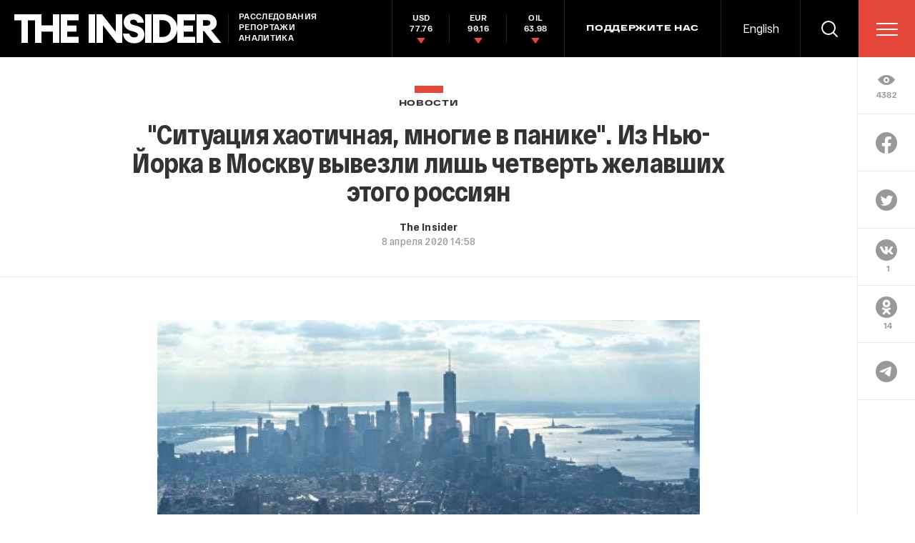

--- FILE ---
content_type: text/html; charset=utf-8
request_url: https://www.google.com/recaptcha/api2/anchor?ar=1&k=6LfXXlQrAAAAAJfFz-T9_R_zHKzorpYdeA7oEl5d&co=aHR0cHM6Ly90aGVpbnMucnU6NDQz&hl=en&v=PoyoqOPhxBO7pBk68S4YbpHZ&size=invisible&anchor-ms=20000&execute-ms=30000&cb=3ko7qm6wf225
body_size: 49455
content:
<!DOCTYPE HTML><html dir="ltr" lang="en"><head><meta http-equiv="Content-Type" content="text/html; charset=UTF-8">
<meta http-equiv="X-UA-Compatible" content="IE=edge">
<title>reCAPTCHA</title>
<style type="text/css">
/* cyrillic-ext */
@font-face {
  font-family: 'Roboto';
  font-style: normal;
  font-weight: 400;
  font-stretch: 100%;
  src: url(//fonts.gstatic.com/s/roboto/v48/KFO7CnqEu92Fr1ME7kSn66aGLdTylUAMa3GUBHMdazTgWw.woff2) format('woff2');
  unicode-range: U+0460-052F, U+1C80-1C8A, U+20B4, U+2DE0-2DFF, U+A640-A69F, U+FE2E-FE2F;
}
/* cyrillic */
@font-face {
  font-family: 'Roboto';
  font-style: normal;
  font-weight: 400;
  font-stretch: 100%;
  src: url(//fonts.gstatic.com/s/roboto/v48/KFO7CnqEu92Fr1ME7kSn66aGLdTylUAMa3iUBHMdazTgWw.woff2) format('woff2');
  unicode-range: U+0301, U+0400-045F, U+0490-0491, U+04B0-04B1, U+2116;
}
/* greek-ext */
@font-face {
  font-family: 'Roboto';
  font-style: normal;
  font-weight: 400;
  font-stretch: 100%;
  src: url(//fonts.gstatic.com/s/roboto/v48/KFO7CnqEu92Fr1ME7kSn66aGLdTylUAMa3CUBHMdazTgWw.woff2) format('woff2');
  unicode-range: U+1F00-1FFF;
}
/* greek */
@font-face {
  font-family: 'Roboto';
  font-style: normal;
  font-weight: 400;
  font-stretch: 100%;
  src: url(//fonts.gstatic.com/s/roboto/v48/KFO7CnqEu92Fr1ME7kSn66aGLdTylUAMa3-UBHMdazTgWw.woff2) format('woff2');
  unicode-range: U+0370-0377, U+037A-037F, U+0384-038A, U+038C, U+038E-03A1, U+03A3-03FF;
}
/* math */
@font-face {
  font-family: 'Roboto';
  font-style: normal;
  font-weight: 400;
  font-stretch: 100%;
  src: url(//fonts.gstatic.com/s/roboto/v48/KFO7CnqEu92Fr1ME7kSn66aGLdTylUAMawCUBHMdazTgWw.woff2) format('woff2');
  unicode-range: U+0302-0303, U+0305, U+0307-0308, U+0310, U+0312, U+0315, U+031A, U+0326-0327, U+032C, U+032F-0330, U+0332-0333, U+0338, U+033A, U+0346, U+034D, U+0391-03A1, U+03A3-03A9, U+03B1-03C9, U+03D1, U+03D5-03D6, U+03F0-03F1, U+03F4-03F5, U+2016-2017, U+2034-2038, U+203C, U+2040, U+2043, U+2047, U+2050, U+2057, U+205F, U+2070-2071, U+2074-208E, U+2090-209C, U+20D0-20DC, U+20E1, U+20E5-20EF, U+2100-2112, U+2114-2115, U+2117-2121, U+2123-214F, U+2190, U+2192, U+2194-21AE, U+21B0-21E5, U+21F1-21F2, U+21F4-2211, U+2213-2214, U+2216-22FF, U+2308-230B, U+2310, U+2319, U+231C-2321, U+2336-237A, U+237C, U+2395, U+239B-23B7, U+23D0, U+23DC-23E1, U+2474-2475, U+25AF, U+25B3, U+25B7, U+25BD, U+25C1, U+25CA, U+25CC, U+25FB, U+266D-266F, U+27C0-27FF, U+2900-2AFF, U+2B0E-2B11, U+2B30-2B4C, U+2BFE, U+3030, U+FF5B, U+FF5D, U+1D400-1D7FF, U+1EE00-1EEFF;
}
/* symbols */
@font-face {
  font-family: 'Roboto';
  font-style: normal;
  font-weight: 400;
  font-stretch: 100%;
  src: url(//fonts.gstatic.com/s/roboto/v48/KFO7CnqEu92Fr1ME7kSn66aGLdTylUAMaxKUBHMdazTgWw.woff2) format('woff2');
  unicode-range: U+0001-000C, U+000E-001F, U+007F-009F, U+20DD-20E0, U+20E2-20E4, U+2150-218F, U+2190, U+2192, U+2194-2199, U+21AF, U+21E6-21F0, U+21F3, U+2218-2219, U+2299, U+22C4-22C6, U+2300-243F, U+2440-244A, U+2460-24FF, U+25A0-27BF, U+2800-28FF, U+2921-2922, U+2981, U+29BF, U+29EB, U+2B00-2BFF, U+4DC0-4DFF, U+FFF9-FFFB, U+10140-1018E, U+10190-1019C, U+101A0, U+101D0-101FD, U+102E0-102FB, U+10E60-10E7E, U+1D2C0-1D2D3, U+1D2E0-1D37F, U+1F000-1F0FF, U+1F100-1F1AD, U+1F1E6-1F1FF, U+1F30D-1F30F, U+1F315, U+1F31C, U+1F31E, U+1F320-1F32C, U+1F336, U+1F378, U+1F37D, U+1F382, U+1F393-1F39F, U+1F3A7-1F3A8, U+1F3AC-1F3AF, U+1F3C2, U+1F3C4-1F3C6, U+1F3CA-1F3CE, U+1F3D4-1F3E0, U+1F3ED, U+1F3F1-1F3F3, U+1F3F5-1F3F7, U+1F408, U+1F415, U+1F41F, U+1F426, U+1F43F, U+1F441-1F442, U+1F444, U+1F446-1F449, U+1F44C-1F44E, U+1F453, U+1F46A, U+1F47D, U+1F4A3, U+1F4B0, U+1F4B3, U+1F4B9, U+1F4BB, U+1F4BF, U+1F4C8-1F4CB, U+1F4D6, U+1F4DA, U+1F4DF, U+1F4E3-1F4E6, U+1F4EA-1F4ED, U+1F4F7, U+1F4F9-1F4FB, U+1F4FD-1F4FE, U+1F503, U+1F507-1F50B, U+1F50D, U+1F512-1F513, U+1F53E-1F54A, U+1F54F-1F5FA, U+1F610, U+1F650-1F67F, U+1F687, U+1F68D, U+1F691, U+1F694, U+1F698, U+1F6AD, U+1F6B2, U+1F6B9-1F6BA, U+1F6BC, U+1F6C6-1F6CF, U+1F6D3-1F6D7, U+1F6E0-1F6EA, U+1F6F0-1F6F3, U+1F6F7-1F6FC, U+1F700-1F7FF, U+1F800-1F80B, U+1F810-1F847, U+1F850-1F859, U+1F860-1F887, U+1F890-1F8AD, U+1F8B0-1F8BB, U+1F8C0-1F8C1, U+1F900-1F90B, U+1F93B, U+1F946, U+1F984, U+1F996, U+1F9E9, U+1FA00-1FA6F, U+1FA70-1FA7C, U+1FA80-1FA89, U+1FA8F-1FAC6, U+1FACE-1FADC, U+1FADF-1FAE9, U+1FAF0-1FAF8, U+1FB00-1FBFF;
}
/* vietnamese */
@font-face {
  font-family: 'Roboto';
  font-style: normal;
  font-weight: 400;
  font-stretch: 100%;
  src: url(//fonts.gstatic.com/s/roboto/v48/KFO7CnqEu92Fr1ME7kSn66aGLdTylUAMa3OUBHMdazTgWw.woff2) format('woff2');
  unicode-range: U+0102-0103, U+0110-0111, U+0128-0129, U+0168-0169, U+01A0-01A1, U+01AF-01B0, U+0300-0301, U+0303-0304, U+0308-0309, U+0323, U+0329, U+1EA0-1EF9, U+20AB;
}
/* latin-ext */
@font-face {
  font-family: 'Roboto';
  font-style: normal;
  font-weight: 400;
  font-stretch: 100%;
  src: url(//fonts.gstatic.com/s/roboto/v48/KFO7CnqEu92Fr1ME7kSn66aGLdTylUAMa3KUBHMdazTgWw.woff2) format('woff2');
  unicode-range: U+0100-02BA, U+02BD-02C5, U+02C7-02CC, U+02CE-02D7, U+02DD-02FF, U+0304, U+0308, U+0329, U+1D00-1DBF, U+1E00-1E9F, U+1EF2-1EFF, U+2020, U+20A0-20AB, U+20AD-20C0, U+2113, U+2C60-2C7F, U+A720-A7FF;
}
/* latin */
@font-face {
  font-family: 'Roboto';
  font-style: normal;
  font-weight: 400;
  font-stretch: 100%;
  src: url(//fonts.gstatic.com/s/roboto/v48/KFO7CnqEu92Fr1ME7kSn66aGLdTylUAMa3yUBHMdazQ.woff2) format('woff2');
  unicode-range: U+0000-00FF, U+0131, U+0152-0153, U+02BB-02BC, U+02C6, U+02DA, U+02DC, U+0304, U+0308, U+0329, U+2000-206F, U+20AC, U+2122, U+2191, U+2193, U+2212, U+2215, U+FEFF, U+FFFD;
}
/* cyrillic-ext */
@font-face {
  font-family: 'Roboto';
  font-style: normal;
  font-weight: 500;
  font-stretch: 100%;
  src: url(//fonts.gstatic.com/s/roboto/v48/KFO7CnqEu92Fr1ME7kSn66aGLdTylUAMa3GUBHMdazTgWw.woff2) format('woff2');
  unicode-range: U+0460-052F, U+1C80-1C8A, U+20B4, U+2DE0-2DFF, U+A640-A69F, U+FE2E-FE2F;
}
/* cyrillic */
@font-face {
  font-family: 'Roboto';
  font-style: normal;
  font-weight: 500;
  font-stretch: 100%;
  src: url(//fonts.gstatic.com/s/roboto/v48/KFO7CnqEu92Fr1ME7kSn66aGLdTylUAMa3iUBHMdazTgWw.woff2) format('woff2');
  unicode-range: U+0301, U+0400-045F, U+0490-0491, U+04B0-04B1, U+2116;
}
/* greek-ext */
@font-face {
  font-family: 'Roboto';
  font-style: normal;
  font-weight: 500;
  font-stretch: 100%;
  src: url(//fonts.gstatic.com/s/roboto/v48/KFO7CnqEu92Fr1ME7kSn66aGLdTylUAMa3CUBHMdazTgWw.woff2) format('woff2');
  unicode-range: U+1F00-1FFF;
}
/* greek */
@font-face {
  font-family: 'Roboto';
  font-style: normal;
  font-weight: 500;
  font-stretch: 100%;
  src: url(//fonts.gstatic.com/s/roboto/v48/KFO7CnqEu92Fr1ME7kSn66aGLdTylUAMa3-UBHMdazTgWw.woff2) format('woff2');
  unicode-range: U+0370-0377, U+037A-037F, U+0384-038A, U+038C, U+038E-03A1, U+03A3-03FF;
}
/* math */
@font-face {
  font-family: 'Roboto';
  font-style: normal;
  font-weight: 500;
  font-stretch: 100%;
  src: url(//fonts.gstatic.com/s/roboto/v48/KFO7CnqEu92Fr1ME7kSn66aGLdTylUAMawCUBHMdazTgWw.woff2) format('woff2');
  unicode-range: U+0302-0303, U+0305, U+0307-0308, U+0310, U+0312, U+0315, U+031A, U+0326-0327, U+032C, U+032F-0330, U+0332-0333, U+0338, U+033A, U+0346, U+034D, U+0391-03A1, U+03A3-03A9, U+03B1-03C9, U+03D1, U+03D5-03D6, U+03F0-03F1, U+03F4-03F5, U+2016-2017, U+2034-2038, U+203C, U+2040, U+2043, U+2047, U+2050, U+2057, U+205F, U+2070-2071, U+2074-208E, U+2090-209C, U+20D0-20DC, U+20E1, U+20E5-20EF, U+2100-2112, U+2114-2115, U+2117-2121, U+2123-214F, U+2190, U+2192, U+2194-21AE, U+21B0-21E5, U+21F1-21F2, U+21F4-2211, U+2213-2214, U+2216-22FF, U+2308-230B, U+2310, U+2319, U+231C-2321, U+2336-237A, U+237C, U+2395, U+239B-23B7, U+23D0, U+23DC-23E1, U+2474-2475, U+25AF, U+25B3, U+25B7, U+25BD, U+25C1, U+25CA, U+25CC, U+25FB, U+266D-266F, U+27C0-27FF, U+2900-2AFF, U+2B0E-2B11, U+2B30-2B4C, U+2BFE, U+3030, U+FF5B, U+FF5D, U+1D400-1D7FF, U+1EE00-1EEFF;
}
/* symbols */
@font-face {
  font-family: 'Roboto';
  font-style: normal;
  font-weight: 500;
  font-stretch: 100%;
  src: url(//fonts.gstatic.com/s/roboto/v48/KFO7CnqEu92Fr1ME7kSn66aGLdTylUAMaxKUBHMdazTgWw.woff2) format('woff2');
  unicode-range: U+0001-000C, U+000E-001F, U+007F-009F, U+20DD-20E0, U+20E2-20E4, U+2150-218F, U+2190, U+2192, U+2194-2199, U+21AF, U+21E6-21F0, U+21F3, U+2218-2219, U+2299, U+22C4-22C6, U+2300-243F, U+2440-244A, U+2460-24FF, U+25A0-27BF, U+2800-28FF, U+2921-2922, U+2981, U+29BF, U+29EB, U+2B00-2BFF, U+4DC0-4DFF, U+FFF9-FFFB, U+10140-1018E, U+10190-1019C, U+101A0, U+101D0-101FD, U+102E0-102FB, U+10E60-10E7E, U+1D2C0-1D2D3, U+1D2E0-1D37F, U+1F000-1F0FF, U+1F100-1F1AD, U+1F1E6-1F1FF, U+1F30D-1F30F, U+1F315, U+1F31C, U+1F31E, U+1F320-1F32C, U+1F336, U+1F378, U+1F37D, U+1F382, U+1F393-1F39F, U+1F3A7-1F3A8, U+1F3AC-1F3AF, U+1F3C2, U+1F3C4-1F3C6, U+1F3CA-1F3CE, U+1F3D4-1F3E0, U+1F3ED, U+1F3F1-1F3F3, U+1F3F5-1F3F7, U+1F408, U+1F415, U+1F41F, U+1F426, U+1F43F, U+1F441-1F442, U+1F444, U+1F446-1F449, U+1F44C-1F44E, U+1F453, U+1F46A, U+1F47D, U+1F4A3, U+1F4B0, U+1F4B3, U+1F4B9, U+1F4BB, U+1F4BF, U+1F4C8-1F4CB, U+1F4D6, U+1F4DA, U+1F4DF, U+1F4E3-1F4E6, U+1F4EA-1F4ED, U+1F4F7, U+1F4F9-1F4FB, U+1F4FD-1F4FE, U+1F503, U+1F507-1F50B, U+1F50D, U+1F512-1F513, U+1F53E-1F54A, U+1F54F-1F5FA, U+1F610, U+1F650-1F67F, U+1F687, U+1F68D, U+1F691, U+1F694, U+1F698, U+1F6AD, U+1F6B2, U+1F6B9-1F6BA, U+1F6BC, U+1F6C6-1F6CF, U+1F6D3-1F6D7, U+1F6E0-1F6EA, U+1F6F0-1F6F3, U+1F6F7-1F6FC, U+1F700-1F7FF, U+1F800-1F80B, U+1F810-1F847, U+1F850-1F859, U+1F860-1F887, U+1F890-1F8AD, U+1F8B0-1F8BB, U+1F8C0-1F8C1, U+1F900-1F90B, U+1F93B, U+1F946, U+1F984, U+1F996, U+1F9E9, U+1FA00-1FA6F, U+1FA70-1FA7C, U+1FA80-1FA89, U+1FA8F-1FAC6, U+1FACE-1FADC, U+1FADF-1FAE9, U+1FAF0-1FAF8, U+1FB00-1FBFF;
}
/* vietnamese */
@font-face {
  font-family: 'Roboto';
  font-style: normal;
  font-weight: 500;
  font-stretch: 100%;
  src: url(//fonts.gstatic.com/s/roboto/v48/KFO7CnqEu92Fr1ME7kSn66aGLdTylUAMa3OUBHMdazTgWw.woff2) format('woff2');
  unicode-range: U+0102-0103, U+0110-0111, U+0128-0129, U+0168-0169, U+01A0-01A1, U+01AF-01B0, U+0300-0301, U+0303-0304, U+0308-0309, U+0323, U+0329, U+1EA0-1EF9, U+20AB;
}
/* latin-ext */
@font-face {
  font-family: 'Roboto';
  font-style: normal;
  font-weight: 500;
  font-stretch: 100%;
  src: url(//fonts.gstatic.com/s/roboto/v48/KFO7CnqEu92Fr1ME7kSn66aGLdTylUAMa3KUBHMdazTgWw.woff2) format('woff2');
  unicode-range: U+0100-02BA, U+02BD-02C5, U+02C7-02CC, U+02CE-02D7, U+02DD-02FF, U+0304, U+0308, U+0329, U+1D00-1DBF, U+1E00-1E9F, U+1EF2-1EFF, U+2020, U+20A0-20AB, U+20AD-20C0, U+2113, U+2C60-2C7F, U+A720-A7FF;
}
/* latin */
@font-face {
  font-family: 'Roboto';
  font-style: normal;
  font-weight: 500;
  font-stretch: 100%;
  src: url(//fonts.gstatic.com/s/roboto/v48/KFO7CnqEu92Fr1ME7kSn66aGLdTylUAMa3yUBHMdazQ.woff2) format('woff2');
  unicode-range: U+0000-00FF, U+0131, U+0152-0153, U+02BB-02BC, U+02C6, U+02DA, U+02DC, U+0304, U+0308, U+0329, U+2000-206F, U+20AC, U+2122, U+2191, U+2193, U+2212, U+2215, U+FEFF, U+FFFD;
}
/* cyrillic-ext */
@font-face {
  font-family: 'Roboto';
  font-style: normal;
  font-weight: 900;
  font-stretch: 100%;
  src: url(//fonts.gstatic.com/s/roboto/v48/KFO7CnqEu92Fr1ME7kSn66aGLdTylUAMa3GUBHMdazTgWw.woff2) format('woff2');
  unicode-range: U+0460-052F, U+1C80-1C8A, U+20B4, U+2DE0-2DFF, U+A640-A69F, U+FE2E-FE2F;
}
/* cyrillic */
@font-face {
  font-family: 'Roboto';
  font-style: normal;
  font-weight: 900;
  font-stretch: 100%;
  src: url(//fonts.gstatic.com/s/roboto/v48/KFO7CnqEu92Fr1ME7kSn66aGLdTylUAMa3iUBHMdazTgWw.woff2) format('woff2');
  unicode-range: U+0301, U+0400-045F, U+0490-0491, U+04B0-04B1, U+2116;
}
/* greek-ext */
@font-face {
  font-family: 'Roboto';
  font-style: normal;
  font-weight: 900;
  font-stretch: 100%;
  src: url(//fonts.gstatic.com/s/roboto/v48/KFO7CnqEu92Fr1ME7kSn66aGLdTylUAMa3CUBHMdazTgWw.woff2) format('woff2');
  unicode-range: U+1F00-1FFF;
}
/* greek */
@font-face {
  font-family: 'Roboto';
  font-style: normal;
  font-weight: 900;
  font-stretch: 100%;
  src: url(//fonts.gstatic.com/s/roboto/v48/KFO7CnqEu92Fr1ME7kSn66aGLdTylUAMa3-UBHMdazTgWw.woff2) format('woff2');
  unicode-range: U+0370-0377, U+037A-037F, U+0384-038A, U+038C, U+038E-03A1, U+03A3-03FF;
}
/* math */
@font-face {
  font-family: 'Roboto';
  font-style: normal;
  font-weight: 900;
  font-stretch: 100%;
  src: url(//fonts.gstatic.com/s/roboto/v48/KFO7CnqEu92Fr1ME7kSn66aGLdTylUAMawCUBHMdazTgWw.woff2) format('woff2');
  unicode-range: U+0302-0303, U+0305, U+0307-0308, U+0310, U+0312, U+0315, U+031A, U+0326-0327, U+032C, U+032F-0330, U+0332-0333, U+0338, U+033A, U+0346, U+034D, U+0391-03A1, U+03A3-03A9, U+03B1-03C9, U+03D1, U+03D5-03D6, U+03F0-03F1, U+03F4-03F5, U+2016-2017, U+2034-2038, U+203C, U+2040, U+2043, U+2047, U+2050, U+2057, U+205F, U+2070-2071, U+2074-208E, U+2090-209C, U+20D0-20DC, U+20E1, U+20E5-20EF, U+2100-2112, U+2114-2115, U+2117-2121, U+2123-214F, U+2190, U+2192, U+2194-21AE, U+21B0-21E5, U+21F1-21F2, U+21F4-2211, U+2213-2214, U+2216-22FF, U+2308-230B, U+2310, U+2319, U+231C-2321, U+2336-237A, U+237C, U+2395, U+239B-23B7, U+23D0, U+23DC-23E1, U+2474-2475, U+25AF, U+25B3, U+25B7, U+25BD, U+25C1, U+25CA, U+25CC, U+25FB, U+266D-266F, U+27C0-27FF, U+2900-2AFF, U+2B0E-2B11, U+2B30-2B4C, U+2BFE, U+3030, U+FF5B, U+FF5D, U+1D400-1D7FF, U+1EE00-1EEFF;
}
/* symbols */
@font-face {
  font-family: 'Roboto';
  font-style: normal;
  font-weight: 900;
  font-stretch: 100%;
  src: url(//fonts.gstatic.com/s/roboto/v48/KFO7CnqEu92Fr1ME7kSn66aGLdTylUAMaxKUBHMdazTgWw.woff2) format('woff2');
  unicode-range: U+0001-000C, U+000E-001F, U+007F-009F, U+20DD-20E0, U+20E2-20E4, U+2150-218F, U+2190, U+2192, U+2194-2199, U+21AF, U+21E6-21F0, U+21F3, U+2218-2219, U+2299, U+22C4-22C6, U+2300-243F, U+2440-244A, U+2460-24FF, U+25A0-27BF, U+2800-28FF, U+2921-2922, U+2981, U+29BF, U+29EB, U+2B00-2BFF, U+4DC0-4DFF, U+FFF9-FFFB, U+10140-1018E, U+10190-1019C, U+101A0, U+101D0-101FD, U+102E0-102FB, U+10E60-10E7E, U+1D2C0-1D2D3, U+1D2E0-1D37F, U+1F000-1F0FF, U+1F100-1F1AD, U+1F1E6-1F1FF, U+1F30D-1F30F, U+1F315, U+1F31C, U+1F31E, U+1F320-1F32C, U+1F336, U+1F378, U+1F37D, U+1F382, U+1F393-1F39F, U+1F3A7-1F3A8, U+1F3AC-1F3AF, U+1F3C2, U+1F3C4-1F3C6, U+1F3CA-1F3CE, U+1F3D4-1F3E0, U+1F3ED, U+1F3F1-1F3F3, U+1F3F5-1F3F7, U+1F408, U+1F415, U+1F41F, U+1F426, U+1F43F, U+1F441-1F442, U+1F444, U+1F446-1F449, U+1F44C-1F44E, U+1F453, U+1F46A, U+1F47D, U+1F4A3, U+1F4B0, U+1F4B3, U+1F4B9, U+1F4BB, U+1F4BF, U+1F4C8-1F4CB, U+1F4D6, U+1F4DA, U+1F4DF, U+1F4E3-1F4E6, U+1F4EA-1F4ED, U+1F4F7, U+1F4F9-1F4FB, U+1F4FD-1F4FE, U+1F503, U+1F507-1F50B, U+1F50D, U+1F512-1F513, U+1F53E-1F54A, U+1F54F-1F5FA, U+1F610, U+1F650-1F67F, U+1F687, U+1F68D, U+1F691, U+1F694, U+1F698, U+1F6AD, U+1F6B2, U+1F6B9-1F6BA, U+1F6BC, U+1F6C6-1F6CF, U+1F6D3-1F6D7, U+1F6E0-1F6EA, U+1F6F0-1F6F3, U+1F6F7-1F6FC, U+1F700-1F7FF, U+1F800-1F80B, U+1F810-1F847, U+1F850-1F859, U+1F860-1F887, U+1F890-1F8AD, U+1F8B0-1F8BB, U+1F8C0-1F8C1, U+1F900-1F90B, U+1F93B, U+1F946, U+1F984, U+1F996, U+1F9E9, U+1FA00-1FA6F, U+1FA70-1FA7C, U+1FA80-1FA89, U+1FA8F-1FAC6, U+1FACE-1FADC, U+1FADF-1FAE9, U+1FAF0-1FAF8, U+1FB00-1FBFF;
}
/* vietnamese */
@font-face {
  font-family: 'Roboto';
  font-style: normal;
  font-weight: 900;
  font-stretch: 100%;
  src: url(//fonts.gstatic.com/s/roboto/v48/KFO7CnqEu92Fr1ME7kSn66aGLdTylUAMa3OUBHMdazTgWw.woff2) format('woff2');
  unicode-range: U+0102-0103, U+0110-0111, U+0128-0129, U+0168-0169, U+01A0-01A1, U+01AF-01B0, U+0300-0301, U+0303-0304, U+0308-0309, U+0323, U+0329, U+1EA0-1EF9, U+20AB;
}
/* latin-ext */
@font-face {
  font-family: 'Roboto';
  font-style: normal;
  font-weight: 900;
  font-stretch: 100%;
  src: url(//fonts.gstatic.com/s/roboto/v48/KFO7CnqEu92Fr1ME7kSn66aGLdTylUAMa3KUBHMdazTgWw.woff2) format('woff2');
  unicode-range: U+0100-02BA, U+02BD-02C5, U+02C7-02CC, U+02CE-02D7, U+02DD-02FF, U+0304, U+0308, U+0329, U+1D00-1DBF, U+1E00-1E9F, U+1EF2-1EFF, U+2020, U+20A0-20AB, U+20AD-20C0, U+2113, U+2C60-2C7F, U+A720-A7FF;
}
/* latin */
@font-face {
  font-family: 'Roboto';
  font-style: normal;
  font-weight: 900;
  font-stretch: 100%;
  src: url(//fonts.gstatic.com/s/roboto/v48/KFO7CnqEu92Fr1ME7kSn66aGLdTylUAMa3yUBHMdazQ.woff2) format('woff2');
  unicode-range: U+0000-00FF, U+0131, U+0152-0153, U+02BB-02BC, U+02C6, U+02DA, U+02DC, U+0304, U+0308, U+0329, U+2000-206F, U+20AC, U+2122, U+2191, U+2193, U+2212, U+2215, U+FEFF, U+FFFD;
}

</style>
<link rel="stylesheet" type="text/css" href="https://www.gstatic.com/recaptcha/releases/PoyoqOPhxBO7pBk68S4YbpHZ/styles__ltr.css">
<script nonce="2gN-thWlJ_ql7gO-B-_-Bg" type="text/javascript">window['__recaptcha_api'] = 'https://www.google.com/recaptcha/api2/';</script>
<script type="text/javascript" src="https://www.gstatic.com/recaptcha/releases/PoyoqOPhxBO7pBk68S4YbpHZ/recaptcha__en.js" nonce="2gN-thWlJ_ql7gO-B-_-Bg">
      
    </script></head>
<body><div id="rc-anchor-alert" class="rc-anchor-alert"></div>
<input type="hidden" id="recaptcha-token" value="[base64]">
<script type="text/javascript" nonce="2gN-thWlJ_ql7gO-B-_-Bg">
      recaptcha.anchor.Main.init("[\x22ainput\x22,[\x22bgdata\x22,\x22\x22,\[base64]/[base64]/bmV3IFpbdF0obVswXSk6Sz09Mj9uZXcgWlt0XShtWzBdLG1bMV0pOks9PTM/bmV3IFpbdF0obVswXSxtWzFdLG1bMl0pOks9PTQ/[base64]/[base64]/[base64]/[base64]/[base64]/[base64]/[base64]/[base64]/[base64]/[base64]/[base64]/[base64]/[base64]/[base64]\\u003d\\u003d\x22,\[base64]\x22,\x22RGMWw5rDusKRT8OSw5B5TEDDtGlGamTDnMOLw67DgjPCgwnDmmvCvsO9LQNoXsK1Sz9hwrQZwqPCscOAF8KDOsKuJD9ewo/[base64]/Duy7DnxLDtjxEw5dNOMOgwo/DhB97wrt6woIRb8OrwpQJNTrDrhrDhcKmwp5iFsKNw4dhw4F4wqlFw7dKwrERw4HCjcKZK0nCi3J1w4wowrHDml/DjVxzw71awq5Hw6Ewwo7DmSc9ZcKOW8Ovw63Cn8O6w7VtwpTDu8O1woPDsUM3wrUnw4vDsy7CmXHDklbCmG7Ck8Oiw7vDn8ONS1lXwq8rwoLDk1LCgsKWwr7DjBVrI0HDrMOcVm0NP8KSewobwpbDuzHCosK9CnvCrMOINcOZw7HClMO/w4fDrcKEwqvChHdCwrsvA8KSw5IVwr9RwpzCsiPDnsOAfhDCuMORe0rDkcOUfVhEEMOYQ8KtwpHCrMOYw4/DhU4vL07DocKHwq16wpvDlUTCp8K+w6HDucOtwqM5w7jDvsKaTzPDiQh9JyHDqhVxw4pRM0PDozvCmsKaezHDicK9wpQXHDBHC8OvK8KJw53DpMKBwrPCtmg5VkLChcOUO8KPwq5ze3LCusKKwqvDsyIhRBjDrsOtRsKNwqzCuTFOwo9Cwp7CsMOfTsOsw4/Cj17CiTE+w5rDmBx0wofDhcK/wrfCncKqSsOmwrbCmkTCinDCn2FFw4PDjnrCkMK+AnY4esOgw5DDlwh9NSXDi8O+HMKlwpvDhyTDtMORK8OUC1hVRcOoR8OgbCMYXsOcEcK6woHCiMKnwqHDvQRiw6RHw6/DgMO5OMKfc8K+DcOOJMOeZ8K7w4zDl33CgmHDgG5uKsK2w5zCk8Ofwo7Du8KwdsOTwoPDt2k7NjrCuh3DmxNBA8KSw5bDvxDDt3YBPMO1wqtswod2Uh/ChEs5csKOwp3Ci8OCw5Fae8KsF8K4w7xFwpc/wqHDssK6wo0NcnbCocKowp0kwoMSEcOLZMKxw6jDmBErT8OAGcKiw73DrMOBRBhUw5PDjT3DnTXCnSlkBEMTAAbDj8ORMxQDwq7ClF3Ci0XCpsKmworDrMKAbT/CnyHChDNJdmvCqWDCsAbCrMOZLQ/DtcKmw57DpXBXw6FBw6LCtz7ChcKCPsOow4jDssOCwonCqgVSw47DuA17w6DCtsOQwrbCml1iwoPCh2/[base64]/U1B3wp/DkjzDu8Ovw79bwpVxY8OsKsKAwpwywqwJwrbDsCvDlMKKGDFCwr3DgjPCplbChhvDgn/[base64]/DisKSwpjCoMKWwrU+BjjCk8OrHWEEN8KgwrBOw4U8wrfCsmdGwrQHwrLCoBMVW38bMVPCgcOqTMKGex5Tw6xobsOowrEkTsOywqsYw6vDkVcqT8KIPix3JMOgZmvDj1bCpsOgTiLDuhpgwpMUUXY9w7bDhCnCnH9QHWwww7bDjRcZwrVawql3w6kiDcOlw7/Ds1DDvMOIw5PDhcO6w5tWDsOgwq8Ow5wFwoAlX8KCIMK2w4zDhsKrw7nDpzrCo8K+w7/Dv8Klw71+YXUbwpvCrE7Dh8KjU3hkTcO1ThVow6/Dn8OQw7bDtyh8wrABw4RJwpTDi8O7NRAhw4bDjcOtWcOcw69fJi3Ck8K1FSkFw51yWcK6wrbDhjrChHbCmsOGLBPDjMOnwq3DnMO8bErCs8KKw4QaTAbCn8KYwrp0woPCknVMTF/[base64]/Cr07Csjh8F8K9wr03InVjU0g0EsO9GHTDlcOHw7Epw7p8wp55CgTDqRzClcOGw7zCuXwQw6fCqXBQw6vDqjDDhSQhNxTDsMKAw4DCosKSwphSw4nDiA3Cg8Osw5jCp0HCqT/CkMOHez9UScOgwrRRwoHDhWt1w79/wp1bGcOvw4EYSSrCpcKTwrZnwrg1RMOCEsOywrRLwqIUw7ZYw7HCmA/Dg8OPQ1rDiDlaw5zDosOCwrZYCibDksKqw4l3wrhfaxXCuVBYw67Cl0IAwo4Uw6jCuAnDuMKIbAI/wpcBwr8SZ8OIw5VXw7DDrMKrEjMJcgAsZTAMJzPDoMOJCUJqw5XDrcOVw5XCicOOw694w77Co8OKw7XDpsOfJ0xXwqBFKMOFw63DlibCpsOQw709wphLMMOxL8OFTkPDo8Ktwp3DnkcTUzwgw6kuT8Krw5LCrcO7dkdcw4oKAMOlaGPDj8OHwoZzMMOPah/DrsKaBMOeCF06acKmKDQVJwMrwrLDh8O1G8O+wrRSRQbChG3CvsKfaV0GwqUSEsO/[base64]/CnyXCgMKfw6oWQnBvwpzDpsOLa8OZFMK/[base64]/CrsOsCFoIw41IZz9gV8KlwpHDr8OxNlbDlQtwXhgMZ2nDvW1VbzDDmQvDsDJANl3Cl8O0wr/[base64]/K8OkwpbClC/DhcOFYMKmw5N7wq83wrXDvsOzw43DlX3DmMKeDsK2w7HDmMKid8KTw4wuw7lSw4pfDMOuwqppwqh8RlHCqgTDmcOSUsO1w7bDikvDuCpmcDDDg8K8w6zCpcO2w5zCn8O2wqvDlCHDgmkswooKw6HDt8Kvwp/DlcOpwojChyHDlcOvC3BLQSoHw6jDl3PDrMKEdsK8KsOaw4PDlMOLKsKkw6HCuW/[base64]/ClcOPP3TDp8Oiwp3CrixRw40Bw7QEw7EBFlBrw53Dn8KTf3Jiw517Ujp5GsK+QMONwoUuV0bDpcOZWnTCimc2HcOQLHLCtMOOAcKtUGBqWlTDhMK5Rnx4w5/ClDHCvsO/[base64]/DhSU4w6hEw551wqgaRsOjw5VKw5MRw6pHwqDCvMOLwrkECnLDgMKJw5sITsO2w4Eawrs4w4TCt2DCtW5QwpXDgcOJw5V5w6sxBsKyZcOhw4HCmwbDnFzDulPDp8K9QsOtScKOIcK0HsKaw5dZw73CvMKpw5DCj8Oxw7PDlcO/aAolwrt5XMOWIhbDmsO2TQjDoX4fc8KmCcK2ZMKhw51Xw6knw6l6w7JIMH0ALj3Ckn9NwoXDocK9IQzCkRrCkcOcw416w4bDnlfDl8ONCsKuBhoVIsOeRcK3FR/Dr3jDhgtWecKqw6fDjMKSwrbClg3DjsOXw7vDiGvCvQpjw74Jw4xKw75Mw7HCvsKuw6bDu8KUwpgMcGAdAXnDocKzwoQbD8OXd2QPw7wkw5zDusKKwp5Cw71iwpvCsMOiw4LCucOZw6QlBG3Cu3vCqi5rw7Qvw7g/wpTDjm5pwrtacsO6cMOjwqzCqRJUXsKqG8OXwrNIw799wqY+w6fDlV0vwotBID1JC8K6asOQwqHDhWUMdsOjIGV0OmZeLyxmw5PCuMKCw59ow4VzcyIXQsKLw61Sw78fwqDCugZYw5fCn2AdwrnCmTcqHDI1dSYuYzxOw6AwVcKoG8KsD0/DvWPCncKWw58ySXfDuEp6wq3CgsKAwp3DjcKgw7TDm8O3w5Usw53CqWvCncKFbMOvw5hpw5pxw7xeDMO3ZlDDtzxOw5/CscOKYHHCgRJuwpABAsO5w4HDjG/[base64]/DjBnCssOab24SDwTDsMOGEsKrO1MAaDgiw41+wqhCMMOlw445LTdQPsOea8OMw6zCoAXDlMOUwqfCm1XDoh/[base64]/w7UaTknCugjCqiTCkMOULXxuFAnCnG9uwpkBYRjCi8KkeCUAa8Ovw4tLw7fDiB3DrsK2wrZ9w6PDj8Kuwp9IB8KEwpRow5XCpMOVXEbDji3DkMOSw65+ag/DmMOTMw/ChsOMRsOYPz4XfsO9w5HDisO1bw/[base64]/CvhIIw63DgcKuOwlfwoMZe8KDw7N0w5rDmgrDuEfDgV3DpS45w4MFBzfCr03DqcKTwp5MM2nCnsK2cEJfwozCgMKYwoDDu0lCRcK8woZpw4YcJsOWAsOvYsKqwrQea8OLXcKqVcO9w53Ck8OKbUgXcCMuNC8+w6RVwo7DpsK/OcOJSxfDn8K2YUQeX8OeBsOiw4DCq8KZbjt/[base64]/DncO3wpJJwqDCvkg8Nlx7K8KZbsK1ZkLDvsK6w41VMQ4ew5zDmsKaE8OvDELCl8K/dGJxwpowRMKsMcKMwrIuw5k5GcO+w6Brwr9hwr3DksOIHishLMOtfCvCgnDChsO8wolBwro3wqoxw5TCrcOYw57CiGDDpgXDrMO8Q8KQGjVBcGDDmDPDtsKUH1dKZDx4KmfCpxsnf18uw7PCiMKPCsKAGxc5w6PDg3bDuw/CuMOow4XCqAoMRsOuwrIFeMK1WEnCrArCssOFwoBFwrfCrFXCt8K3SmEqw5HDocOgRcOhG8OEwpzDuUHClTMoXWTCr8O0wqbDl8O2GDDDucO/wpLDrWpAQ3bCvMK5M8KGD1HDlMOvBMO+FF7Du8OCA8KGWA3DnMO+HMOcw7AMw55WwqTCmcONF8Kgw5c5w5pPaG7CtcO/TcKFwoXCnMOjwqhjw6PCjMOde2BTwr/Dp8O0wp19w7PDv8Opw6s0woDCkHLDvCRcCCoGw7NCwrHCmFbCnjrCnUB2aEoEecOEA8KlwrDCiinDiRbCrMOic3UgdsKtfjQgw645YG5Wwo4GwozDo8K5w7LDv8KffQJPw7vCosOEw4FBMcKHFg3DkcO5w7cVwqY/Vh/[base64]/[base64]/DlIYfQ/Cn8OQL8KZOEoyMzjDisKyO1nDoMOPbG7DucOTCcOmw5B9wpQHDRPCjMKKw6DCjsOsw4rCv8O5w7DCicKDwqPDhcOGFcOTUyPCk2TClMOAGsORwrorCjFLGXbDoVAgK1DDliJ9w61jM35tAMK7w5vDmMOGwrjCg1LDiCbDn2N6bcKWYMKsw5sPYDrDmw5sw6R0w5/Cnxdrw7jDlzLDp2JdTDHDrRPDgjliw54kYsK1KMKxIkLDgsOKwp/CmsOcworDjsOLJ8KIZcOfwqZ7wqzDgcKEwq4dwr/DsMKxNXzCjTkgwpDDtyjCimjCssKGwpYcwovCumLCtS9mI8Kzw4TCnMOxRV/Cm8OZwqEIwojChjvCjMO7fMO1w7XDm8Kiwp0pF8OLP8O2w4TDpDnCs8ORwq/CvBDDox0kRMOLccK5csKmw6YawqrDtxAvCsOCw5vCvXEGHsOSwobDg8O1OcKBw6HDkMOEw4FRQHBcwpQEU8KxwpvDsw4QwpDDnlPCkz3Du8KxwpwWacKrwpdLKRFOw6/DiCpQcXFMVsKvc8KAbxLDkynCvn01WwMOwq3DlX49dcOSU8KwNU/CklxZb8KPw4soFMOtwpp9X8KTw7TCg3VQT1JoBQQDGMKJw7XDo8K9G8K5w5pNw53CiGfCgzZ/w7rCrFrCvMKzwqgTw7bDlGfDsmJrwqN6w4TDjC9pwrgYw7nCsBHClAFtA1hWRwp/wq3CncO1K8O2IXoTOMOJw4XCp8KVw6XDtMODw5YfOCbDkgwIw58LTMOswp/DgUrDusK4w78+w6rCj8KtJCnCtcKxwrLDml4nVk3CucO7w7hTGXtMRsO5w6DCsMO9PVEyw6zCscOGw4DClMKkwpg9KMOKZMOsw78rw6nDgEhHVzhBAsOrSV3CvcKIKTpzwrDCisKLwohDBibCrCDCssO1D8OOUi3Ctj97w4ArMX/Dt8OVRsKYOEF8OcKWMWoDwpIBwoTCr8OfbE/[base64]/[base64]/Dt8OWwrsHUAARIEPDuh7CtcKnFHdrw6lILgXDiMKRw6pTw7IUYsKtw78mwojDgMOCwpkjI2YlCQzCgcO8Ix/CvMOxw5DDu8OAwo0VZsKHLnl+KUbDvsOVwp4sA23CmcKUwpdOP0BmwrttSUzCpgzDslBBw4TDuGXCscKSAsK4w5w9w5cHZT8HWAZ3w7PDkiVMw6PCsyfCkTJ9SjbCmsO1UkHCicOie8O+wp1CwqbCn3A8wrMcw6kHw6DCpsODbj/Cg8K+w63DuD7DgsOxw7/[base64]/CosKmwprDqSnDjGvCm2xtwqhQwqTDvsOIw7vDpiQLwoHDkkzCncKswrU5w47CmXrCtlRsT3QYGTbChsKnwppywqDDhCLDlcOFwowww4nDmsKPHcK/[base64]/Q8KREVZKLV/[base64]/Dt8O0fGYHwrs7D8KEM8OIw5vDosKgLBR/Z8KwT8OXwr1XwoLDosO8ecK9dcKFWGjDk8K1woJ4R8KtBhA5PsO9w6FowosJSsOGJsKQwqhdwq5cw7TDlsO3VwbDksOwwpEzJTvDuMOSK8OiTXfClFPCosOVRFwYDMKJGMKcPjQKOMO/FMOIWcKQJcOdFy4gCGMFVcOWHSAvYiTDm3Rpw4t0eANNbcOsRX/Cn19bw6Jbw5xYalZNw5nDjsKqO0ZOwrtqw4lXw7DDrxbDiXXDjMOfc1vClTjChcOke8O/[base64]/[base64]/[base64]/CujJvcMOxwqfCm8K8wrlYwrPCkgzCk8OWTcKMAnoUSHjDssOCwoDDr8KYwqfCkyHDv0wewpYEe8KWwrTDghLCl8KVdMKlfjvDk8OwV2lfwrjDmcKBTxTCmTtuwoPDngo6NSwlEkhWw6dGXRVuw4/CsjIUTV/DiXbClsOewqMxw7zDnsKzRMOTwrVDw77Ct1E3wpPCn2TClgFYw5Rnw5dtWMKmd8OSdsK9wohqw7jCt1lmwprDiRtAwroLwo5hAsOqwp8YPsKZcsOcwo9IAMKgDVLDsQrCoMKMw7YRIsOhw5/DgzrDlsOCUcOQKcOcw7gfImBKwqVrw6rCncO9woFBwrVFNnUnfxLCqMOwY8KDw7nCrsKQw75WwoUKC8KRKkDCssKmwp/CiMOBwqA4J8KcWhTCtcKpwp/DlHVBO8KmAAHDgF/DqsOZCGQWw5htD8ObwpDCgnFbBXBNwr3CjRbDncKvw7HCojTDhMO3Ag3DhkJrw7tmw7rCuV7DiMOmw5rDmsKNTls6M8OsQ3UNw43DqsODeiAqw4EuwrLCpcOcOHMdPsOlwrkpH8KHZQcsw7/[base64]/ClcKcVFnCpcONw7cSwqh2wqV4VUnCjsOxwo9Ewr/DoTTDuhjCr8OOZsKVUC14RwRTw6vCoS4aw6vDicKnw57DgQFNGGnCvMOIBMKVwqFDWGQnfMK6M8OFLSZ+SyjDvcO/N1l+wpQYwrYqBMK+w7LDn8OJLMObwpohc8OCwprCg2rCrh5+ZkFXKMOCw5Apw4YzQV4Mw7HDh3TCnsOQAMOqdQTCjsKfw78OwpQRVcOoDSLDhVDCkMOjwpV0ZsK+YF8kwoTCssO6w7dow5zDkMO/cMODEClRwrIpD1JZw5RRwqrCjVXDr2nDgMK5wpnDosOHRhTDk8OBd3F1wrvClCAJw785BBdTwpXDhcOCw7PDtcKbIMKFwrzCqcOTRMKhecK+GMONwpYkS8O5HMK9C8K0P0nCrnrCrVPCsMKSEyDCqMKzUUHDtsOnPsOJT8OeMMO6wprDnh/DucO0wocHE8KnVsOBMmw3VcKiw7TCjcK4w7U5woLDsBbCmcKDFC/Dg8O+V15kwpTDrcKCwqoGwrDCmi/[base64]/wo3CvMKQwpN8QxvCoBDCvcO7w5dzw53ChSPDhsOowrDCgn8HT8OLw5d/w5hPwq1Zb3/[base64]/CosOGCcK/ZMKyb8KAw4rDhcOWF8OWw7zChcOMwqcSRxnDs1nDvkcywoBhC8OtwoZ2LsOOw4sBc8KhNMONwp0mw6ZMdAjClsK0a2TDvl/[base64]/[base64]/IcOdQlvCp8OGQsKgwqjDgghOwpHCkmp/I8OBFsOnQQg9wpHCiBVnwqlbDzQZbWM2FsORTm4BwqsLwrPCnCkOR07CrjDCosKjZB4qw5VxwqZWbMOrCWwkw5zCkcK0w78vwpHDulXDosOxBTM1ERojw49sYsKnwrnCiV4CwqPClXYCaCbDgcOxw7LCgMOywocUwrTDiylIwqXDvMOMCcO/[base64]/DrBjDn8Kew6HDnHcmPBcuSyEyVMKpKBQYMAwiMUrCs27Cn2pkwpTDpBM9Y8Oew7Qkw6PCjF/[base64]/DpcK4w7JRw4rDtADDv2ZaUMKrw7XCqmkaCcKPEGjCqsOvwplSw4nCimkCw5PClsOnw5zDssOeI8OEwoXDiEl1NMODwpFIwqMFwqZQCWISJmYJHsKlwpnDjMKGHsO1wpTConF3w4DCiUo7wpRWw6Aawqw/esOPH8OAwpEKR8OqwqwUSBZYwoARF1lpw4AcZcOOwo/DkRzDvcOMwqjCtxzCvyXCqcOGSsOOesKCwpQlwrInOsKkwrFQb8KYwrMqw4PDk3vDlyB0cj3DiSN9JMKNwrnCkMOJQEnCsH5KwpExw7o5woHDlTsPXH/Dk8OcwpMlwpzDo8Kswp1DYkhrwoLDksKwwrfDm8Ksw7xMWcKJw5LDucKQTsO7dsOPCwAPPMOEw4nCvj4OwqfDjGUyw4pkw4/DrTtrdsKMHMOQa8KTfcOZw7FdCMKNQDPCrMOmDsKbw78/XHvDkMKEwrjDqg3Dv1YpKX02GSwMwr/DqR3DsR7DvsOVF0bDlgHDq1fCjjnCt8Kqwp5Qw4cDXWwKwofCmlAYw6jDgMO1wqDDo34Ew4HCpnIPVnpiwr1IX8Kyw67DsUXDogfCgcONw5MTwpl1VcO/w7vCpS8yw6hjIQYBwo9DUD4SYRxvwpllesKmPMK/Hk0rVsKIUhDCqSTDki3DqcOswpvChcKiw7xCwp0zYcOFZ8OyGhoRwpRUwodeLhbDqsO6L192woHDnXjCkRnCjETCqSvDucOEw6FYwqFLw59Cbx3CmXnDiSrCpsOEUiMHWcOfc0UyZm/DvjUwMiLCqkBBJcOawpMIVSoLETbDksKTQVBkw7nCthDDlsK4wq9OIkvCksOlZmjCphoAWcOHV3Rvw6nDrkXDnMKqw4J0w6g/GcOHSibCrsKxwrtjeX/CmMKILCvDqMKPRMOPwrbChzNjwqfCiH5tw5Q3P8OrO27Ci27DukjDsMKuNcKIwpY5VcOEFsKZAMODDMKjf0XCoBVAScKHTMKFTBMGwqjDrMKmwqscXsOGSnvCp8OMw7/ClwEoUMOIwoJ8wqIaw7bChWMWPMKdwo1IQ8Ovwo0PRh5xw7LDmMKnGsKWworDm8K7JsKSKjzDvMOwwq9mworDlMKlwqbDk8KbS8OWDwQkw5cUY8OQb8O9a1ZZwogGCS/DjVAKFV0Kw5vCq8KHw6dMwpbDi8KgB0XCoH/Cu8KAD8Kuw53ChHTDlMO9VsO1QsO1SHN0w7sdb8K4NcO7aMKbw7XDoH7DgsKcw5M0PMKzDULDo3J0wpgSU8OuMj5gXMObwrVuDF/[base64]/wpfDosKSe8K6wpBOwofDnQMTwpzCssKhV8OIGcKYwpDCkcKZX8OOwrFHw4DDh8KZdSg0wp/Ct0Ruw6xwMEJDwpvDqAHCpUDDhcO7PwPChMO2cFktW3ouwrI+GzYudsOFQ2pxGXYACQ85PcOTNsKsKsOdA8Opwo0lOMKVOsKpbRzCksOlXlHCqR/DvMKNccKpQjhPb8KHM1PCpMO9OcOjw6JaOMOoNEbCqk88R8KZwoDDu1LDh8O+OS4BNibChjBXw680VcKPw4XDlBx3wpgmwpnDlCXCt1TCoUvDqMKewqZXOcK+FsKiw6Bqw4DCvxDDrMKawoXDtcObOMK/d8OsBh0dwpTCtT3CojHDg19+w5h8w7nCqcOTwrV6K8KNQcO5w4zDjMKMXMKBwpTCglHCq3zCrR3ChVJVw71ffsKEw5FBV0sEwpTDrFRDXiHDnQzCrMOzSHkowo7Cny3DoWEEwpFbwo3ClcOTwrlnd8OnI8KDVcOYw6Y1wo/CgTY4H8KBNsKJw5TCnsKjwq/[base64]/CncKjwq3DqhfCu8Osw719w48mwqxDwoPDk8OMw47CvBZBKS5UZhgUwr/DoMO1wqnCicKow5bDpEPCuTcsbwV7BMK5D0LDqAw3w6zCmcK7C8OAwrpcQsKUwovCgcOKw5UPw4jCuMOIw43DtcKiV8KOYi3CmsKpw5XCvCTCvB3DnMKOwpHDmhJSwqAWw5ZJwqXDiMOlew9iQSfDh8KiNAnCosOiw7DDvk4Kw6vDm2PDh8KawqbCu3/[base64]/w7vCrXLCo3krwr9Fwo0LQCvDisKtW1wbOBNkw5DDnw5ZwrHDnsOjdwvCocOUw4nDsk7DiUPCsMKLwrjDh8K1w4QYXMO4wprClBnCrlnCslzDtSNnw4tdw6zDlzTDnBwkXcKhYMK3w75pw71tGTfCtRE9wp5iAcKoEApcwqMJwrdQw4tLwqjDg8O4w6/[base64]/DiAfDmA/Dk8Ouwo/CrsKRw5geU8OFw5JENR3DgFzCm2nCrlXDrC9rWQbDrcKTw47CvsOMwrHCiT4oRF/Dk1UmasOjw7PChcKrw5/Cqg/DrUtedBBVMjduTwrDj07Cj8K0w4bCi8KoEMOiwrbDuMOQfG3DljHDv3PDncKJCMOqwqLDn8KRw5TDisK+BR9twqpNwpXDhU96wrfCo8KLw6wzw6Aawo3DvcKrQQvDiQvDocOfwokIw4U2a8Ocw7nClX/[base64]/w75ZV2LCpGlOwpXDrSrDjEdFUzDDpMOnCMOzE8O/w4IAw70sZMOWEVNHwpzDhMOXw7TCtsKeNDU9W8OpM8Kww4jDoMKTPMK9PcOTwopkCcKzXMOtbcKKJcOkTcK/wrbCkhM1wpp7X8OtaWtTYMKdwo7Cl1nChgdJwqvCiXzCh8Ogw7/DjHLDq8OCwrjDi8OrfsKZMnHCkMKMJcKbOTBzAEV2eCjCk0JnwqfCuTPDqTTCmMOjLcK0VGQJdD3DncOSw70ZKR7DnsO1wo3DisKKw5QBDcOowq1QXMO9FsO+WMKpw5DDn8K6cCjCrGEPI04Iw4QRd8OwByBhXMOqwqrCocOow6ZjCMOaw7jDsAssw4bDmsK/w4TCusKhwpluwqHCtXbDk07CiMK2wqnDo8ODwpPChsKKwobCmcOPGHgTI8OSw7QCwrV5FXXCg1TCh8K2wq/CnMOXEsKUwr3Cg8O5CxF2VS51ScKZSsKdw7rDm0LDlzoFworDlsKAwoXDszLDmAXDswXDqFTCrXosw5gMwrVQw6FTwprDqgQTw5NLw5PCiMOnF8K/[base64]/wp/[base64]/Dj8Kgw7M5VSwRXVEhw4l2S8Kcw54yecK7SHVAwqHCmMOZwobDk191w7tSwr7DkU3Duh9Jd8K/[base64]/w5TCkCrCux7Cqx/CmMOQRMK9w59XwowPw4YuIcO1w7fCsVIBd8OecH3Dr2fDjMO9ehTDrTpaekF1HcKwIA5awpYrwrDDi3tMw7jCocKvw4XCghoQC8KowqHCisOTwq56w7wEDEI6RgjCkSrDowfDpHrClMK6EcKxwp/DrDTCjnQaw4oyAsKoaEnCtMKDw57DjsKkBsKmdgRbwrZ4wocEw6NQwp8YR8K5Bx5kCDBibcO1Ll7CgMK6wrpCwqXDmiZnw5oCw6MSwpF6SG0FHG0oI8OEYxTDulHDnMOYH1ZPwqjDv8OXw6Q3wo/[base64]/[base64]/[base64]/CmsKyc8O6fUB4wonDkhrCry0lWMOWw6xyd8OgZnw5woAIQMOGIcKFP8OqVn8EwrR1wonDn8OiwpLDu8OMwpZIwr3CvsKabMORR8O1dnDCmm3ClmvConc7w5XDgMORw4Fewr3CpsKBKMOJwqZ2wpvCm8Kiw7LDvcKgwrHDjG/CugfDt2hCDMK8AsOJdQxZwohTwoZ6woDDpsObAnnDsVFFEsKkMjrDoz8mFcOAwrbCoMOmwq/CksOCC1jDpsKlwpI7w4/DjUXDlzEtwp7Dt3A5wovCgcOkXcKgwqXDkcKBP2UVwrnCvWQZHsOPwpU3YsOKw6UQRnd6JMORSsKxSW/DmjN0woViw7DDuMKPw7ExYMOSw7zCp8O/wpTDiHbDoXtsw4vCmsKCwoXDgcOWTMOnwogmA0VicsOew6jDpiwfZCvCpsO8Z0tHwrTDnTVBwrVZcMK8MMK5S8OcSh40HcOgwqzCkBMnw6A8DsKjwpsXaw3ClsO4wr7DssOgfcOiXGrDrRB3wpUew4RtOTDCj8OwC8Ogw4d1esOsdBDDt8OGwo/DkxMCw40qBcOMwrgaaMOvSzcFw6Q1w4DCisOJwqc4wqUBw4URWFnCv8KUwo3CrcOcwqgaDMOcw5XDg3R9wrXDu8OZwq3DhU4bBcKWwpwXDyZ3NsOSw5jCjMK+wrNDUXJ3w445wpXCngDDnQB/[base64]/w5DCoVJ4BB7DkcO3w7gVEsKUw7HDtcOfB8OEwolbTzXCuBXDjBhWwpfCtVNlAsKLRyDCql0ewqVTTMKRBcKsKcKFUG84wpAbw5Bqw6cMw7JTw7PDtRQff34bLMKFw7E7LcO+wpXChMOlC8K/wrnDp1R4XsOnYsOmDCPCpQYnwoxlw5rDokFJcUIQw4jCgiMSwp5dQMOHY8K/RiApHhZcwpbCn2d3wpfCs1fCnUfDu8K3a1bCg1B9PMOBw7RVw5sBAsOfLEgHbcOUY8Kew6Row5QzGDdKd8Kmw5zCjMOtAsOHOzHClMOjAsKVwrXDgsOmw54Kw7bDmcOtwoJiDTMzwpnCgsO4T1zDg8O9X8OLwoMkGsOFeUMTTy/[base64]/Tx7DtC0bw6/Cj8KbwpzCpRU7ScK8CmYUVsOQw7gjwp1kPV7DviJmw45zw6DChcKWw7EoDcOFwqHCj8O3IWDCpsKDw4sRw4AOwpwWIsOuw50xw59tJF/DulTCk8K2w6Qvw6I0w4LCp8KDL8KDTSbDp8OBPsOXMGDDkMKEXxbDtH5QeDXDlCrDiXUObMO1F8KAwqPDjMKmR8KSwrxxw4kQSXUowqFiw63DvMOEIcKew7hjw7UrBsKRw6bCiMOAw6ZRIMKiw7Ulw4/[base64]/[base64]/[base64]/CisKLGFXCvBHCr1zDnMKzJEoBN3wEwqvCvcOPMsO/wrXDj8KBCcKJY8OGSTLDrcOKInnCgMOOJy1qw7EVYCopw7F1wqkBPsOfw4kXwozCusO5wpl/PkbCrlpHFmvCvHXDmsKQw5DDs8OpMsO8wpbDoE8Jw7JARsKew6t/eDvCksKNR8K4wp1xwp5WdUMkfcOWw6rDhcKIZMKfecOnw4bCr0czw5LChcOnCMKDMEvDumkgw6vCpcO9wpnCiMK7w7FPJMODw64jJMKgHVY9wovDjyNzWXYwZTPCnXDCoRZIW2TCqMOcwr01acKtPTtVw61sQ8OEwo0owobCjjE2aMKowqFSesKAwo5cbXJiw5g8wrg/wqvDvcKqw6nDlWwuw6RbwpfDoykLEMOOwqh2AcKXeFDDpTjDkGBLSsKnE2LDhC1pGsK8P8KAw43CshXDp38kwp4Kwpl0w6Zrw4XCksKxw6LDmMK3cRfDhRAJXmINOB0awrBCwoc1wpx9w5R9Jy3CuxjChMKlwoUfw6Vdw4nChFw/w4nCrBPDoMKUw4TCm2nDpgjCs8OcGDwaNsOKw5Ynw6jCuMOwwog8wppkwo8NHMOswpPDk8KtGXbCoMOiwqwpw6rDrjQKw5LDtcK/[base64]/Dp2vDvcKMF0gJw6fCg8KrwoTClMOGwpnCvHoUwp3CrjfCjsO1I1ZZbycrw4jCucO5w4bCn8KQw6loUwQhCmdXwrzDiGnCswTDu8ONw6vDosO2EjLDnjbCg8OawpzClsKFwrEUTjfDkx8ERQLCmsOdI0/DgX7CkMOZwr7CnkgidzVNw5bDr3/Dhi9JPXZZw5TDqzJXVz5VEcKDacOFJwTDjMKhXcOrw7QhYWR4wqzCq8OwCcKALnUkC8OJw6LCsxfDo1Umw6fDnMOWwp3CtcOuw4jCqsO5woYhw5/CtcKcIsKmwpLCtgdhwpt7U3rCh8Kfw73Dj8KCHcOAeFjDhsO6VgPDnG/[base64]/Dk2QZdg9QfnHDhULDuynCvcOew5jDsMKEIcOsCWlmw53CmhogMMKEw4TCsFwSD03ChzRSw70tEMK9W2/DvcOqCMOiNDN0N1EHPcOzLHPCksOwwrQuEHwYwqjCiEBIwpLDtcOKQhU2dhFcwpUxwpjDiMKYwpTCkVfCrMKfEMKiwpHDiBDCl13CsSZLfcKudT/[base64]/CkkTCvMKiwp5JbMK5wr3Dr8KcEMKUwoVKwrXCgWbCvMK7KcK+w4Rywp1fVkJNwqXCiMOcRVBqwpBew6bCqlBWw7IuNj4rw7A/wofDkMOfOHIeRA7Dv8OAwrNpV8KNworDv8OsI8K8f8O/PMK2PxbCgMKMwo/DhcOPLBAyQXrCvlE/wqzClgnCqcO5DsOCI8OSS0t2L8K/wqPDrMO3w7JyDMOXfsKVWcOYN8K1wpxtwr0Hw7fDk107wo3DjXsvw63CqC1Jw6rDjWBcZ3tofcK1w4cQEMKkK8OxLMO2C8O+bEE2wpVCLCrDjcOBwoDDkmTDs3hLw7p5EcKjPMKIwojDiHVZf8Okw4PCrCxsw5vCucOJwrhuw43CvcKcDTzDisOLR3sTw7/CjsK/w7oPwowhw5PDt11jwofDmQBaw7rCp8OjA8KzwrhxVsKawr9xw5QRw6PCjcOPw4lGf8OWw7XCvsO0woFcwqbDtsK/[base64]/w7gJworCrsKnwo87PF3CgFjDuR0tw70DwrJDayp7woJWRyPCglEIw6/Cn8OOCQwLwoZgw7h1wpLDiDLCrgDCp8O+wq/[base64]/CtUphTMO0w7t1ZcO/[base64]/woN1DMKIP8Kyd0x8TUjCmXDCn8KTaiDChV/CuVB7MMKCw743w6HCt8KSYwJkC2w+FcOGw53DqsOVwrDCsFd+w512bn/CusOcEnLDpcOvwqQLAMOlwrLCkDwZXsK1NH7Dmg7CmcKhejJow7dYTknDiAUswq/CvwDDh2ZYw5xtw5jDjmRJI8OmRMKRwqkHwp1Hwo0Ew4bDt8KkwqTDhTjDvMOyWyzDvMOMCMKXb0PDt0xxwpYBEcKPw6DCh8O0w4Brwphmwo8WQwPDiVfCvk0nwp/Dm8ODQcKmJUUewrokw7nCgsKlwqrCosKEw4HCncKtwoVbw6IELBN2wrB9YcOlw6LDlyg6Aw4/KMOMwpjDqcONbUjDtU3DoB9gBsK/w7PDucKuwqrCjFocwpfCrsO4VcO4woAaNS3Cq8OodloCw7zDqTXDnW1Ow5VtBxdzDiPDsFvCqcKaWCPDtMKfwqAOQsO6w73DkMOuwozDncK0wqXCkjHDhXXDisK7LnnCgMKYSx3DhsKKwpPChFLCmsK/MD7DqcKwecOGw5fClRfCmFx5w5ACLWbCucOLC8O+L8OxQ8OkacKmwoceZFnCtBzDnMKHBMOIw5fDlBTCmUohw6HDj8ORwpvCq8KqJyvCmcOyw5oTBkbCmMKBJ0hmSSzDusK3ekgycMKPe8KsZcKewr/DtcKUesKydsOYwod5ZwvCi8OTwqnCp8Okwo8iwpXCpxJwB8OCYgTCnsOIDB5rwrsUwot7A8Knw4wQw7NPw5HCj0PDkcKdTMKvwoNkwptjw6PCuzsvw7nDjGvCmcOFw6RsbCF6wr/DmX98wrh2Z8K6wqPCj1N/w7fDmsKAJsKELBDCnXfCjFd0wpxywqQ3JcOQQX5dwrjCi8O3wrXDrsOiwqzDgsOBJcKJZcKAwqXDqMKMwoDDtcKUO8OawoMewqRof8OPw7bChsOaw7zDnMKdw7PCog9swrLCtk9iEg7CjA/Cow8hwr7Cl8ORY8OUwrrDrsK/woUUU27Cth7CmcKUwqXCpy85wpABQsOJw5zCo8O6w4nCvMOUfsKZLsKSw6bDoMOSwp7CrSDCo24Uw7HCpx/CiklIw53CmD5PwpDDoUNZw4PCo2jDqzLDvMKJB8O1S8K2asKxw4MKwrzDhVjCnsOYw5Yww6o9EAgNwrdxNllow6QewrZnw7wVw7LCusOnScO6wqbDgMKaCsOOOBhaH8KSJz7Cs23DjhvCmMKTOsOHOMOSwq4xw4/ChE7CnMOwwpvCjcOpVBl3wqE9w7zCr8KSw6Z+BGsnXsKHTQDCisKleFPDo8K8UcKSTU3DuxYFBsK3wqzCgH/Dm8OPFH9DwpZdwpIgwr9ZO3cpw7p+wpXDgkJIJsOoPMK3wrRFcGQmAk3CmAIkwpzDoTnDosKPZ2vDh8O4FMOGw7/DpcOgM8OSPMOrO1DCgsOhGHRFwpANdsKVMMOfworDlh03K1DDhzcpw4lWwqktTDMZIcOOUcKewoxZw5oSw5cGfcK4wrZtw5tdQcKJLsKGwpQrwo/CocOvPwJbGDfCh8OewprDjsO1w6bDpMOCwqNLIinDl8O4TcKQw7bCvAAWWcK/wpITK2nDpsKlw6bDjSXDu8KmbSvDii/Ds2pzbcONBQzDusOBw78RwobDv0I9PWU8GMKtwrgRUsKfw5Q8SlHClMKQfFXDrcOvwpULw6/Dh8O2wqtwV3V0w6nCgWh9w4s2BCwHw6XCpcKGw5nDgcOwwpYZwrbDh3QDw6PDjMKNHMOvwqV4LcOiXS/Cj33DoMKBw47CpyVaR8OqwoRVSWphZ2/Dg8KZbzbDsMOwwqUPw6pILnPDt0UCwq/DsMOJw7HDtcK5wroZdCdeDFwkY0XChcO3WR5Hw5PCmxrCiGA+wpQxwr87wqvCoMO4wrh5w5fClcOgwrXDhhvCkDvDkzdUwq9dPHTCmMKQw4vCrMOCw7/[base64]/w4cJw5siwrvDuV/CqTXCjB/Dq8OUdwXDrMO8wojDk1x0w48mZcO0wpRdBcORB8Opw6bDg8KwK3XCtcK9w4sRwq08w4rDlXYYJ3nDtMO5w4TClgpzTsOCwpTCsMKQZT/DnsOyw75TS8O5w5oMLcKBw5ctCMKWVhvCi8KPJcOaS3fDnX8iwo8qWXXCtcKUworDqMOYwrLDtsOnSlAxwo7Du8KrwoY5aF/Dm8OkRmzDnsOEZXTDg8O6w7w0ZcKHTcOWwowHbWLDjcKvw4PDqSnCscK6w7jCvWzDmsOUwoQjdVN2Dwtyw7jDkMKyYm/[base64]/CkU3DlzTCj8O3wrPDp8K+w4kaw47DosKUw5nDrR1GLsONw7TDv8KtwoEZbsOnwoDCg8Kawr1+K8OBOX/Ci3Mew7/CocOHDhjDhyN8wr9qfngfKnrCqsKHcTU2wpRbwqMcMzUXbBYWw6TDrsOfwqdbwot6cHMJIsO/[base64]\x22],null,[\x22conf\x22,null,\x226LfXXlQrAAAAAJfFz-T9_R_zHKzorpYdeA7oEl5d\x22,0,null,null,null,1,[16,21,125,63,73,95,87,41,43,42,83,102,105,109,121],[1017145,826],0,null,null,null,null,0,null,0,null,700,1,null,0,\[base64]/76lBhnEnQkZnOKMAhk\\u003d\x22,1,0,null,null,1,null,0,0,null,null,null,0],\x22https://theins.ru:443\x22,null,[3,1,1],null,null,null,0,3600,[\x22https://www.google.com/intl/en/policies/privacy/\x22,\x22https://www.google.com/intl/en/policies/terms/\x22],\x22yKcTcHt8nzm1sj6FfBdPuoPF2a6W/FN40XHCOFC1uEc\\u003d\x22,0,0,null,1,1768897330069,0,0,[171,39,219],null,[70,240,109],\x22RC-kE_H0Lfjkhi7RQ\x22,null,null,null,null,null,\x220dAFcWeA6xEkbKudwY2kjtBHt9CkXlHtkIJ1ajv4056Hux7FAuyaIL-UMqjKojuc9xUGAVkF2F19X0jzOH_Q8x8Sb1Musgb_0vcg\x22,1768980130034]");
    </script></body></html>

--- FILE ---
content_type: application/javascript;charset=UTF-8
request_url: https://theins.ru/api/proxy/ok/dk?st.cmd=extLike&uid=odklcnt0&ref=https%3A%2F%2Ftheins.ru%2Fnews%2F212331
body_size: -608
content:
ODKL.updateCount('','14');